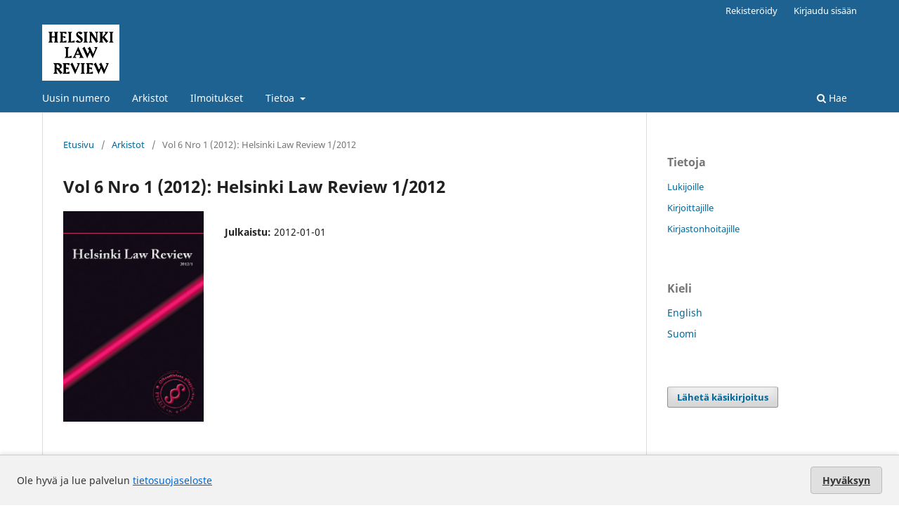

--- FILE ---
content_type: text/html; charset=utf-8
request_url: https://journal.fi/helsinkilawreview/issue/view/HelLRev-2012-1
body_size: 19094
content:
<!DOCTYPE html>
<html lang="fi" xml:lang="fi">
<head>
	<meta charset="utf-8">
	<meta name="viewport" content="width=device-width, initial-scale=1.0">
	<title>
		Vol 6 Nro 1 (2012): Helsinki Law Review 1/2012
							| Helsinki Law Review
			</title>

	
<meta name="generator" content="Open Journal Systems 3.4.0.9" />
<meta property="og:site_name" content="Helsinki Law Review"/>
<meta property="og:type" content="website"/>
<meta property="og:title" content="Helsinki Law Review Vol 6 Nro 1 (2012): Helsinki Law Review 1/2012"/>
<meta property="og:url" content="https://journal.fi/helsinkilawreview/issue/view/HelLRev-2012-1"/>
<meta property="og:locale" content="fi"/>
<meta name="image" property="og:image" content="https://journal.fi/public/journals/118/cover_issue_4911_en_US.png"/>
<meta name="twitter:card" content="summary_large_image" />
<meta name="twitter:site" content="Helsinki Law Review"/>
<meta name="twitter:title" content="Helsinki Law Review Vol 6 Nro 1 (2012): Helsinki Law Review 1/2012"/>
<meta name="twitter:image" content="https://journal.fi/public/journals/118/cover_issue_4911_en_US.png"/>
<link rel="alternate" type="application/atom+xml" href="https://journal.fi/helsinkilawreview/gateway/plugin/WebFeedGatewayPlugin/atom">
<link rel="alternate" type="application/rdf+xml" href="https://journal.fi/helsinkilawreview/gateway/plugin/WebFeedGatewayPlugin/rss">
<link rel="alternate" type="application/rss+xml" href="https://journal.fi/helsinkilawreview/gateway/plugin/WebFeedGatewayPlugin/rss2">
	<link rel="stylesheet" href="https://journal.fi/helsinkilawreview/$$$call$$$/page/page/css?name=stylesheet" type="text/css" /><link rel="stylesheet" href="https://journal.fi/helsinkilawreview/$$$call$$$/page/page/css?name=font" type="text/css" /><link rel="stylesheet" href="https://journal.fi/lib/pkp/styles/fontawesome/fontawesome.css?v=3.4.0.9" type="text/css" /><link rel="stylesheet" href="https://journal.fi/plugins/generic/lucene/templates/lucene.css?v=3.4.0.9" type="text/css" /><link rel="stylesheet" href="https://journal.fi/plugins/generic/orcidProfile/css/orcidProfile.css?v=3.4.0.9" type="text/css" /><link rel="stylesheet" href="https://journal.fi/plugins/generic/tsvVertu/tsvVertu.css?v=3.4.0.9" type="text/css" />
</head>
<body class="pkp_page_issue pkp_op_view has_site_logo" dir="ltr">

	<div class="pkp_structure_page">

				<header class="pkp_structure_head" id="headerNavigationContainer" role="banner">
						
 <nav class="cmp_skip_to_content" aria-label="Siirry sisältölinkkeihin">
	<a href="#pkp_content_main">Siirry sisältöalueeseen</a>
	<a href="#siteNav">Siirry navigaatioon</a>
		<a href="#pkp_content_footer">Siirry alatunnisteeseen</a>
</nav>

			<div class="pkp_head_wrapper">

				<div class="pkp_site_name_wrapper">
					<button class="pkp_site_nav_toggle">
						<span>Open Menu</span>
					</button>
										<div class="pkp_site_name">
																<a href="						https://journal.fi/helsinkilawreview/index
					" class="is_img">
							<img src="https://journal.fi/public/journals/118/pageHeaderLogoImage_fi_FI.png" width="793" height="576" alt="HLR" />
						</a>
										</div>
				</div>

				
				<nav class="pkp_site_nav_menu" aria-label="Sivuston navigointi">
					<a id="siteNav"></a>
					<div class="pkp_navigation_primary_row">
						<div class="pkp_navigation_primary_wrapper">
																				<ul id="navigationPrimary" class="pkp_navigation_primary pkp_nav_list">
								<li class="">
				<a href="https://journal.fi/helsinkilawreview/issue/current">
					Uusin numero
				</a>
							</li>
								<li class="">
				<a href="https://journal.fi/helsinkilawreview/issue/archive">
					Arkistot
				</a>
							</li>
								<li class="">
				<a href="https://journal.fi/helsinkilawreview/announcement">
					Ilmoitukset
				</a>
							</li>
								<li class="">
				<a href="https://journal.fi/helsinkilawreview/about">
					Tietoa
				</a>
									<ul>
																					<li class="">
									<a href="https://journal.fi/helsinkilawreview/about">
										Tietoa julkaisusta
									</a>
								</li>
																												<li class="">
									<a href="https://journal.fi/helsinkilawreview/about/submissions">
										Käsikirjoitukset
									</a>
								</li>
																												<li class="">
									<a href="https://journal.fi/helsinkilawreview/about/editorialTeam">
										Toimituskunta
									</a>
								</li>
																												<li class="">
									<a href="https://journal.fi/helsinkilawreview/about/contact">
										Yhteystiedot
									</a>
								</li>
																												<li class="">
									<a href="https://journal.fi/helsinkilawreview/aiemmat_toimituskunnat">
										Aiemmat toimituskunnat
									</a>
								</li>
																		</ul>
							</li>
			</ul>

				

																						<div class="pkp_navigation_search_wrapper">
									<a href="https://journal.fi/helsinkilawreview/search" class="pkp_search pkp_search_desktop">
										<span class="fa fa-search" aria-hidden="true"></span>
										Hae
									</a>
								</div>
													</div>
					</div>
					<div class="pkp_navigation_user_wrapper" id="navigationUserWrapper">
							<ul id="navigationUser" class="pkp_navigation_user pkp_nav_list">
								<li class="profile">
				<a href="https://journal.fi/helsinkilawreview/user/register">
					Rekisteröidy
				</a>
							</li>
								<li class="profile">
				<a href="https://journal.fi/helsinkilawreview/login">
					Kirjaudu sisään
				</a>
							</li>
										</ul>

					</div>
				</nav>
			</div><!-- .pkp_head_wrapper -->
		</header><!-- .pkp_structure_head -->

						<div class="pkp_structure_content has_sidebar">
			<div class="pkp_structure_main" role="main">
				<a id="pkp_content_main"></a>

<div class="page page_issue">

				<nav class="cmp_breadcrumbs" role="navigation" aria-label="Olet täällä:">
	<ol>
		<li>
			<a href="https://journal.fi/helsinkilawreview/index">
				Etusivu
			</a>
			<span class="separator">/</span>
		</li>
		<li>
			<a href="https://journal.fi/helsinkilawreview/issue/archive">
				Arkistot
			</a>
			<span class="separator">/</span>
		</li>
		<li class="current" aria-current="page">
			<span aria-current="page">
									Vol 6 Nro 1 (2012): Helsinki Law Review 1/2012
							</span>
		</li>
	</ol>
</nav>
		<h1>
			Vol 6 Nro 1 (2012): Helsinki Law Review 1/2012
		</h1>
			<div class="obj_issue_toc">

		
		<div class="heading">

									<div class="cover">
								<img src="https://journal.fi/public/journals/118/cover_issue_4911_en_US.png" alt="					Näytä Vol 6 Nro 1 (2012): Helsinki Law Review 1/2012
				">
			</div>
		
				
				
						
							<div class="published">
				<span class="label">
					Julkaistu:
				</span>
				<span class="value">
					2012-01-01
				</span>
			</div>
			</div>

				<div class="galleys">
			<h2 id="issueTocGalleyLabel">
				Koko numero
			</h2>
			<ul class="galleys_links">
									<li>
						
	
			

<a class="obj_galley_link pdf" href="https://journal.fi/helsinkilawreview/issue/view/HelLRev-2012-1/HelLRev-2012-1-PDF" aria-labelledby="issueTocGalleyLabel">
		
	Helsinki Law Review 2012/1

	</a>
					</li>
							</ul>
		</div>
	
		<div class="sections">
			<div class="section">
									<h2>
					Artikkelit
				</h2>
						<ul class="cmp_article_list articles">
									<li>
						

	
<div class="obj_article_summary">
	
	<h3 class="title">
		<a id="article-74340" href="https://journal.fi/helsinkilawreview/article/view/74340">
							Tarjousasiakirjoihin sisältyvän elinkeinotoimintaa koskevan tiedon suoja julkisissa hankinnoissa
													</a>
	</h3>

				<div class="meta">
				<div class="authors">
			Anna Dimoulis
		</div>
		
							<div class="pages">5-38</div>
		
		
	</div>
	
			<ul class="galleys_links">
																									<li>
																															
	
													

<a class="obj_galley_link pdf" href="https://journal.fi/helsinkilawreview/article/view/74340/36006" id="article-74340-galley-36006" aria-labelledby="article-74340-galley-36006 article-74340">
		
	PDF

	</a>
				</li>
					</ul>
	
	
</div>
					</li>
									<li>
						

	
<div class="obj_article_summary">
	
	<h3 class="title">
		<a id="article-74341" href="https://journal.fi/helsinkilawreview/article/view/74341">
							Syyttäjän objektiivisuuden vaikutus oikeudenkäynnin oikeudenmukaisuuteen
													</a>
	</h3>

				<div class="meta">
				<div class="authors">
			Anne-Mari Janhonen
		</div>
		
							<div class="pages">41-66</div>
		
		
	</div>
	
			<ul class="galleys_links">
																									<li>
																															
	
													

<a class="obj_galley_link pdf" href="https://journal.fi/helsinkilawreview/article/view/74341/36007" id="article-74341-galley-36007" aria-labelledby="article-74341-galley-36007 article-74341">
		
	PDF

	</a>
				</li>
					</ul>
	
	
</div>
					</li>
									<li>
						

	
<div class="obj_article_summary">
	
	<h3 class="title">
		<a id="article-74342" href="https://journal.fi/helsinkilawreview/article/view/74342">
							Kiinalainen välimiesmenettely ja lainvalinta
													</a>
	</h3>

				<div class="meta">
				<div class="authors">
			Minni Leskinen
		</div>
		
							<div class="pages">69-111</div>
		
		
	</div>
	
			<ul class="galleys_links">
																									<li>
																															
	
													

<a class="obj_galley_link pdf" href="https://journal.fi/helsinkilawreview/article/view/74342/36008" id="article-74342-galley-36008" aria-labelledby="article-74342-galley-36008 article-74342">
		
	PDF

	</a>
				</li>
					</ul>
	
	
</div>
					</li>
									<li>
						

	
<div class="obj_article_summary">
	
	<h3 class="title">
		<a id="article-74343" href="https://journal.fi/helsinkilawreview/article/view/74343">
							Rikoksen valmistelun kriminalisoimisen perusteluista ja ongelmista
													</a>
	</h3>

				<div class="meta">
				<div class="authors">
			Pekka Pöyhönen
		</div>
		
							<div class="pages">113-143</div>
		
		
	</div>
	
			<ul class="galleys_links">
																									<li>
																															
	
													

<a class="obj_galley_link pdf" href="https://journal.fi/helsinkilawreview/article/view/74343/36009" id="article-74343-galley-36009" aria-labelledby="article-74343-galley-36009 article-74343">
		
	PDF

	</a>
				</li>
					</ul>
	
	
</div>
					</li>
									<li>
						

	
<div class="obj_article_summary">
	
	<h3 class="title">
		<a id="article-74344" href="https://journal.fi/helsinkilawreview/article/view/74344">
							Osakeyhtiön toiminnan tarkoitus ja sen suhde yhteiskuntavastuuseen
													</a>
	</h3>

				<div class="meta">
				<div class="authors">
			Heidi Rantakari
		</div>
		
							<div class="pages">145-172</div>
		
		
	</div>
	
			<ul class="galleys_links">
																									<li>
																															
	
													

<a class="obj_galley_link pdf" href="https://journal.fi/helsinkilawreview/article/view/74344/36010" id="article-74344-galley-36010" aria-labelledby="article-74344-galley-36010 article-74344">
		
	PDF

	</a>
				</li>
					</ul>
	
	
</div>
					</li>
							</ul>
				</div>
			<div class="section">
									<h2>
					Kirjallisuutta
				</h2>
						<ul class="cmp_article_list articles">
									<li>
						

	
<div class="obj_article_summary">
	
	<h3 class="title">
		<a id="article-74345" href="https://journal.fi/helsinkilawreview/article/view/74345">
							Ribstein, Larry E: The Rise of the Uncorporation, Oxford University Press 2010
													</a>
	</h3>

				<div class="meta">
				<div class="authors">
			Markus Kari
		</div>
		
							<div class="pages">175-182</div>
		
		
	</div>
	
			<ul class="galleys_links">
																									<li>
																															
	
													

<a class="obj_galley_link pdf" href="https://journal.fi/helsinkilawreview/article/view/74345/36011" id="article-74345-galley-36011" aria-labelledby="article-74345-galley-36011 article-74345">
		
	PDF

	</a>
				</li>
					</ul>
	
	
</div>
					</li>
							</ul>
				</div>
			<div class="section">
									<h2>
					Muuta
				</h2>
						<ul class="cmp_article_list articles">
									<li>
						

	
<div class="obj_article_summary">
	
	<h3 class="title">
		<a id="article-74337" href="https://journal.fi/helsinkilawreview/article/view/HelLRev-2012-1-Front_matter">
							Front matter
													</a>
	</h3>

				<div class="meta">
				<div class="authors">
			Helsinki Law Review
		</div>
		
							<div class="pages">i–ii</div>
		
		
	</div>
	
			<ul class="galleys_links">
																									<li>
																															
	
													

<a class="obj_galley_link pdf" href="https://journal.fi/helsinkilawreview/article/view/HelLRev-2012-1-Front_matter/HelLRev-2012-1-Front_matter-PDF" id="article-74337-galley-36003" aria-labelledby="article-74337-galley-36003 article-74337">
		
	PDF (Englanti)

	</a>
				</li>
					</ul>
	
	
</div>
					</li>
									<li>
						

	
<div class="obj_article_summary">
	
	<h3 class="title">
		<a id="article-74338" href="https://journal.fi/helsinkilawreview/article/view/HelLRev-2012-1-Contents">
							Sisällysluettelo
													</a>
	</h3>

				<div class="meta">
				<div class="authors">
			Helsinki Law Review
		</div>
		
							<div class="pages">2</div>
		
		
	</div>
	
			<ul class="galleys_links">
																									</ul>
	
	
</div>
					</li>
									<li>
						

	
<div class="obj_article_summary">
	
	<h3 class="title">
		<a id="article-74339" href="https://journal.fi/helsinkilawreview/article/view/HelLRev-2012-1-Jakobsson">
							Toimitukselta
													</a>
	</h3>

				<div class="meta">
				<div class="authors">
			Niko Jakobsson
		</div>
		
							<div class="pages">3</div>
		
		
	</div>
	
			<ul class="galleys_links">
																									<li>
																															
	
													

<a class="obj_galley_link pdf" href="https://journal.fi/helsinkilawreview/article/view/HelLRev-2012-1-Jakobsson/HelLRev-2012-1-Jakobsson-PDF" id="article-74339-galley-36005" aria-labelledby="article-74339-galley-36005 article-74339">
		
	PDF (Englanti)

	</a>
				</li>
					</ul>
	
	
</div>
					</li>
							</ul>
				</div>
		</div><!-- .sections -->
</div>
	</div>

	</div><!-- pkp_structure_main -->

									<div class="pkp_structure_sidebar left" role="complementary">
				<div class="pkp_block block_information">
	<h2 class="title">Tietoja</h2>
	<div class="content">
		<ul>
							<li>
					<a href="https://journal.fi/helsinkilawreview/information/readers">
						Lukijoille
					</a>
				</li>
										<li>
					<a href="https://journal.fi/helsinkilawreview/information/authors">
						Kirjoittajille
					</a>
				</li>
										<li>
					<a href="https://journal.fi/helsinkilawreview/information/librarians">
						Kirjastonhoitajille
					</a>
				</li>
					</ul>
	</div>
</div>
<div class="pkp_block block_language">
	<h2 class="title">
		Kieli
	</h2>

	<div class="content">
		<ul>
							<li class="locale_en" lang="en">
					<a href="https://journal.fi/helsinkilawreview/user/setLocale/en?source=%2Fhelsinkilawreview%2Fissue%2Fview%2FHelLRev-2012-1">
						English
					</a>
				</li>
							<li class="locale_fi current" lang="fi">
					<a href="https://journal.fi/helsinkilawreview/user/setLocale/fi?source=%2Fhelsinkilawreview%2Fissue%2Fview%2FHelLRev-2012-1">
						Suomi
					</a>
				</li>
					</ul>
	</div>
</div><!-- .block_language -->
<div class="pkp_block block_make_submission">
	<h2 class="pkp_screen_reader">
		Lähetä käsikirjoitus
	</h2>

	<div class="content">
		<a class="block_make_submission_link" href="https://journal.fi/helsinkilawreview/about/submissions">
			Lähetä käsikirjoitus
		</a>
	</div>
</div>

			</div><!-- pkp_sidebar.left -->
			</div><!-- pkp_structure_content -->

<div class="pkp_structure_footer_wrapper" role="contentinfo">
	<a id="pkp_content_footer"></a>

	<div class="pkp_structure_footer">

		
		<div class="pkp_brand_footer">
			<a href="https://journal.fi/helsinkilawreview/about/aboutThisPublishingSystem">
				<img alt="Lisätietoja OJS/PKP:n julkaisujärjestelmästä, -alustasta ja työnkulusta." src="https://journal.fi/templates/images/ojs_brand.png">
			</a>
		</div>
	</div>
</div><!-- pkp_structure_footer_wrapper -->

</div><!-- pkp_structure_page -->

<script src="https://journal.fi/lib/pkp/lib/vendor/components/jquery/jquery.min.js?v=3.4.0.9" type="text/javascript"></script><script src="https://journal.fi/lib/pkp/lib/vendor/components/jqueryui/jquery-ui.min.js?v=3.4.0.9" type="text/javascript"></script><script src="https://journal.fi/plugins/themes/default/js/lib/popper/popper.js?v=3.4.0.9" type="text/javascript"></script><script src="https://journal.fi/plugins/themes/default/js/lib/bootstrap/util.js?v=3.4.0.9" type="text/javascript"></script><script src="https://journal.fi/plugins/themes/default/js/lib/bootstrap/dropdown.js?v=3.4.0.9" type="text/javascript"></script><script src="https://journal.fi/plugins/themes/default/js/main.js?v=3.4.0.9" type="text/javascript"></script><script type="text/javascript">
(function (w, d, s, l, i) { w[l] = w[l] || []; var f = d.getElementsByTagName(s)[0],
j = d.createElement(s), dl = l != 'dataLayer' ? '&l=' + l : ''; j.async = true;
j.src = 'https://www.googletagmanager.com/gtag/js?id=' + i + dl; f.parentNode.insertBefore(j, f);
function gtag(){dataLayer.push(arguments)}; gtag('js', new Date()); gtag('config', i); })
(window, document, 'script', 'dataLayer', 'UA-148714682-3');
</script>

<style>
  #cookiesNotification {
    position: fixed;
    bottom: 0;
    left: 0;
    width: 100%;
    background: #f2f2f2; /* light neutral background */
    color: #333; /* dark gray text */
    padding: 16px 24px;
    font-size: 14px;
    line-height: 1.5;
    display: flex;
    align-items: center;
    justify-content: space-between;
    flex-wrap: wrap;
    border-top: 1px solid #ccc;
    box-shadow: 0 -2px 6px rgba(0, 0, 0, 0.1);
    z-index: 9999;
  }

  #cookiesNotification a {
    color: #0066cc; /* standard link blue */
    text-decoration: underline;
  }

  #cookiesNotification .cookie-accept {
    background-color: #e0e0e0; /* light gray button */
    color: #333;
    border: 1px solid #bbb;
    border-radius: 4px;
    padding: 8px 16px;
    font-weight: 600;
    cursor: pointer;
    transition: background-color 0.2s ease-in-out, border-color 0.2s;
  }

  #cookiesNotification .cookie-accept:hover {
    background-color: #d5d5d5;
    border-color: #999;
  }

  @media (max-width: 600px) {
    #cookiesNotification {
      flex-direction: column;
      align-items: flex-start;
      gap: 10px;
    }
    #cookiesNotification .cookie-accept {
      align-self: flex-end;
    }
  }
</style>


<div id="cookiesNotification">
  <span>
    Ole hyvä ja lue palvelun <a href="https://journal.fi/index/about/privacy">tietosuojaseloste</a>
  </span>
  <a href="?acceptCookies=1" class="cookie-accept">
    Hyväksyn
  </a>
</div>
</body>
</html>
